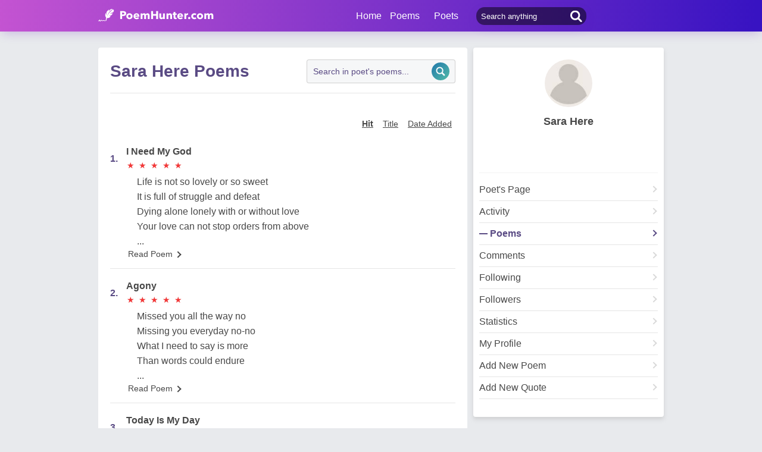

--- FILE ---
content_type: text/html; charset=utf-8
request_url: https://www.poemhunter.com/sara-here/poems/
body_size: 12086
content:
<!doctype html>
<html lang="en-us">
<head>
    <meta charset="utf-8" />
    <title>Sara Here Poems - Poems by Sara Here</title>
    <link rel="canonical" href="https://www.poemhunter.com/sara-here/" />
    <meta name="viewport" content="width=device-width, initial-scale=1, maximum-scale=5.0" />
    <meta name="description" content="Read all poems by Sara Here written. Most popular poems of Sara Here, famous Sara Here and all 11 poems in this page." />
        <meta name="image" content="https://www.poemhunter.com/assets/img/logo-footer.jpg" />
    <meta property="og:locale" content="en-us" />
    <meta property="og:site_name" content="Poem Hunter" />
    <meta property="og:title" content="Sara Here Poems - Poems by Sara Here" />
    <meta property="og:description" content="Read all poems by Sara Here written. Most popular poems of Sara Here, famous Sara Here and all 11 poems in this page." />
    <meta property="og:url" content="https://www.poemhunter.com/sara-here/poems/" />

        <meta property="og:image" content="https://www.poemhunter.com/assets/img/logo-footer.jpg" />
        <meta property="og:image:secure_url" content="https://www.poemhunter.com/assets/img/logo-footer.jpg" />
        <meta property="og:image:type" content="image/jpeg" />
        <meta property="og:image:alt" content="Sara Here Poems - Poems by Sara Here" />
        <meta property="og:type" content="profile" />
        <meta property="og:first_name" content="Sara" />
        <meta property="og:last_name" content="Here" />
        <meta property="og:username" content="Sara Here" />
            <meta property="og:gender" content="Female" />

    <meta property="fb:page_id" content="100932656641411" />
    <meta property="fb:app_id" content="543237812543549" />

    <meta name="twitter:site" content="@PoemHunterCom" />
    <meta name="twitter:creator" content="@PoemHunterCom" />
    <meta name="twitter:card" content="summary_large_image" />
    <meta name="twitter:url" content="https://www.poemhunter.com/sara-here/poems/" />
    <meta name="twitter:title" content="Sara Here Poems - Poems by Sara Here" />
    <meta name="twitter:description" content="Read all poems by Sara Here written. Most popular poems of Sara Here, famous Sara Here and all 11 poems in this page." />
        <meta name="twitter:image" content="https://www.poemhunter.com/assets/img/logo-footer.jpg" />
        <meta property="twitter:image:alt" content="Sara Here Poems - Poems by Sara Here" />

    <link type="text/plain" rel="author" href="https://www.poemhunter.com/humans.txt" />
    <link rel="manifest" href="https://www.poemhunter.com/manifest.json">
    <link href="https://www.poemhunter.com/" rel="home">

    <meta http-equiv="X-UA-Compatible" content="IE=edge,chrome=1" />
    <meta name="google-site-verification" content="-MUc-2vHu-twfj9Yvf4Q0IP8nMt-90rbuNJuFbR22ok" />
    <meta name="msvalidate.01" content="C043A8E7202FBDE0AC7B60B68F77938B" />

    


        <link rel="stylesheet" href="/assets/css/main.css">
        <link rel="stylesheet" href="/assets/css/phAdd.css">
        <link rel="stylesheet" href="/assets/css/phAdd2.css">
    
    <script type="text/javascript" src="/assets/js/jquery-3.6.0.min.js"></script>
    <script type="text/javascript">
        window.dataLayer = window.dataLayer || [];
        (function (w, d, s, l, i) {
            w[l] = w[l] || []; w[l].push({
                'gtm.start':
                    new Date().getTime(), event: 'gtm.js'
            }); var f = d.getElementsByTagName(s)[0],
                j = d.createElement(s), dl = l != 'dataLayer' ? '&l=' + l : ''; j.async = true; j.src =
                    'https://www.googletagmanager.com/gtm.js?id=' + i + dl; f.parentNode.insertBefore(j, f);
        })(window, document, 'script', 'dataLayer', 'GTM-T9W9H2N');
        var gtag_event = '';
        var gtag_event_category = '';
        var gtag_event_label = '';


        $(window).on("load", function () { $.ajax({ async: true, url: "//pagead2.googlesyndication.com/pagead/js/adsbygoogle.js", dataType: "script" }); });
        

        

        function getScript(e, n, a) {
            var o = document.createElement("script"); "" == n && (n = document.getElementsByTagName("script")[0]), o.async = 1, n.parentNode.insertBefore(o, n), o.onload = o.onreadystatechange = function (e, n) { (n || !o.readyState || /loaded|complete/.test(o.readyState)) && (o.onload = o.onreadystatechange = null, o = void 0, n || a && a()) }, o.src = e
        }

        var page_type = 'PoetDetail';
        var IsAdShow = 'True';
        var cihaz_mobilmi = false;
        if (/ip(hone|od|ad)|blackberry|android|windows (ce|phone)|symbian|avantgo|blazer|compal|elaine|fennec|hiptop|iemobile|iris|kindle|lge |maemo|midp|mmp|opera m(ob|in)i|palm( os)?|phone|p(ixi|re)\/|plucker|pocket|psp|symbian|treo/i.test(navigator.userAgent)) {
            cihaz_mobilmi = true;
        }
        
        function GetCookie(cname) {
            var name = cname + "=";
            var decodedCookie = decodeURIComponent(document.cookie);
            var ca = decodedCookie.split(';');
            for (var i = 0; i < ca.length; i++) {
                var c = ca[i];
                while (c.charAt(0) == ' ') {
                    c = c.substring(1);
                }
                if (c.indexOf(name) == 0) {
                    return c.substring(name.length, c.length);
                }
            }
            return "";
        }
    </script>

    <link href="/favicon.ico" rel="shortcut icon" />
    
  
    <script type="application/ld+json">

                {
                "@context":"http://schema.org",
                "@graph":[
                {
                "@type":"Person",
                "@id":"https://www.poemhunter.com/sara-here/",
                "description":" ",
                "image":{
                "@type":"ImageObject",
                "url":"/assets/img/icon-user.jpg"
                },
                "jobTitle":"poet, author",
                "name":"Sara Here",
                "url":"https://www.poemhunter.com/sara-here/"
                },
                    {
        "@id": "https://www.poemhunter.com",
        "@type": "Organization",
        "address": {
        "@type": "PostalAddress",
        "addressCountry": "USA",
        "addressRegion": "San Francisco",
        "postalCode": "CA 94104",
        "streetAddress": "548 Market St. PMB 90333"
        },
        "contactPoint": [{
        "@type": "ContactPoint",
        "contactType": "customer support",
        "telephone": "+1 (650) 488-8186"
        }],
        "description": "Poems from different poets all around the world. Thousands of poems, quotes and poets. Search for poems and poets using the Poetry Search Engine. Quotes from all famous poets.",
        "email": "noreply@poemhunter.com",
        "foundingDate": "1998",
        "foundingLocation": "San Francisco, USA",
        "logo": {
        "@type": "ImageObject",
        "height": "40",
        "url": "https://www.poemhunter.com/assets/img/logo-footer.jpg",
        "width": "294"
        },
        "name": "Poem Hunter",
        "sameAs": ["https://www.facebook.com/PoemHunterCom", "https://twitter.com/PoemHunter", "https://www.instagram.com/poemhunter"],
        "telephone": "+1 (650) 488-8186",
        "url": "https://www.poemhunter.com"
        },
        {
        "@id": "https://www.poemhunter.com",
        "@type": "Organization",
        "description": "Poems from different poets all around the world. Thousands of poems, quotes and poets. Search for poems and poets using the Poetry Search Engine. Quotes from all famous poets.",
        "name": "Poem Hunter",
        "url": "https://www.poemhunter.com"
        },
        {
        "@type": "BreadcrumbList",
        "description": "Breadcrumbs list",
        "itemListElement": [{
        "@type": "ListItem",
        "item": "https://www.poemhunter.com",
        "name": "MainPage",
        "position": 1
        }

            , {
            "@type": "ListItem",
            "item": "https://www.poemhunter.com/sara-here/",
            "name": "Sara Here",
            "position": 2
            }
        
            , {
            "@type": "ListItem",
            "item": "https://www.poemhunter.com/sara-here/poems/",
            "name": "Sara Here Poems",
            "position": 3
            }
                ],
        "name": "Breadcrumbs"
        },
        {
        "@type": "Place",
        "address": {
        "@type": "PostalAddress",
        "addressCountry": "USA",
        "addressRegion": "San Francisco",
        "postalCode": "CA 94104",
        "streetAddress": "548 Market St. PMB 90333"
        },

            "image":{
            "@type": "ImageObject",
            "height": "40",
            "url": "https://www.poemhunter.com/assets/img/logo-footer.jpg",
            "width": "294"
            },
                "description": "Poems from different poets all around the world. Thousands of poems, quotes and poets. Search for poems and poets using the Poetry Search Engine. Quotes from all famous poets.",
        "geo": {
        "@type": "GeoCoordinates",
        "latitude": "37.79010",
        "longitude": "-122.40090"
        },
        "logo": {
        "@type": "ImageObject",
        "height": "40",
        "url": "https://www.poemhunter.com/assets/img/logo-footer.jpg",
        "width": "294"
        },
        "name": "Poem Hunter",
        "sameAs": ["https://www.facebook.com/PoemHunterCom", "https://twitter.com/PoemHunter", "https://www.instagram.com/poemhunter"],
        "telephone": "+1 (650) 488-8186",
        "url": "https://www.poemhunter.com"
        },
        {
        "@type": "WebSite",
        "about":"Poems from different poets all around the world. Thousands of poems, quotes and poets. Search for poems and poets using the Poetry Search Engine. Quotes from all famous poets.",
        "copyrightHolder": {
        "@type": "Organization",
        "name": "Poem Hunter"
        },
        "inLanguage": "en-us",
        "isFamilyFriendly": true,
        "sameAs": ["https://www.facebook.com/PoemHunterCom", "https://twitter.com/PoemHunter", "https://www.instagram.com/poemhunter"],
        "url": "https://www.poemhunter.com"
        }]
        }
    </script>



</head>

<body>

    <div class="phGeneralScope">
        <script async src="https://securepubads.g.doubleclick.net/tag/js/gpt.js"></script>
<div class="phHeader">
    <div class="phContainer">
        <div class="phLogo">
            <div>
                <a href="/" title="PoemHunter.com: Poems - Poets - Poetry">
                    <img src="/assets/img/logo-white.png" width="194" height="22" alt="PoemHunter.com: Poems - Poets - Poetry" />
                </a>
            </div>
        </div>
        <div class="phNavigation">
            <div class="phLoginOp" id="phLoginDp" style="float:right; width: 130px;height: 53px;">
            </div>


            <div class="phHeaderSearch">
                <input type="search" id="phHeaderSearch" autocomplete="off" placeholder="Search anything" value="" />
                <span class="icon-search"></span>
            </div>
            <ul class="phDropDownMenu">
                <a href="/" title="PoemHunter.com: Poems - Poets - Poetry">Home</a>
                <li class="phddmMain poems">
                    <span>Poems</span>
                    <ul>
                        <li><a href="/poems/" title="Poems">Poems</a></li>
                        <li><a href="/poems/best-poems/" title="Best 500 Poems">Best Poems</a></li>
                        <li><a href="/poems/best-poems/member-poets/" title="Best Member Poems">Best Member Poems</a></li>
                        <li><a href="/poems/best-poems/classical-poets/" title="Best Classical Poems">Best Classical Poems</a></li>
                        <li><a href="/poems/new-poems/" title="New Poems">New Poems</a></li>
                        <li><a href="/poems/themes/" title="Poems About">Poems About</a></li>
                        <li><a href="/poems/best-poems/themes/" title="Best Poems By Themes">Best Poems by Themes</a></li>
                        <li><a href="/explore/poems/" title="Explore Poems">Explore Poems</a></li>
                        <li><a href="/poem-of-the-day/" title="Poem Of The Day">Poem Of The Day</a></li>
                    </ul>
                </li>
                <li class="phddmMain poets">
                    <span>Poets</span>
                    <ul>
                        <li><a href="/poets/" title="Poets">Poets</a></li>
                        <li><a href="/poets/best-poets/" title="Best 500 Poets">Best Poets</a></li>
                        <li><a href="/poets/best-poets/member-poets/" title="Top Member Poets">Best Member Poets</a></li>
                        <li><a href="/poets/best-poets/classic-poets/" title="Best Classical Poets">Best Classical Poets</a></li>
                        <li><a href="/poets/new-poets/" title="New Poets">New Poets</a></li>
                        <li><a href="/explore/poets/" title="Explore Poets">Explore Poets</a></li>
                    </ul>
                </li>
            </ul>
        </div>
    </div>
</div>



<script>
    $(document).ready(function () {
        $.ajax({
            type: "POST",
            url: "/Ajax/Login/",
            processData: false,
            contentType: false,
            async: true,
            success: function (data) {
                $('#phLoginDp').html(data);
            }
        });

        //$(".phsearch").keypress(function (e) {
        //    if (e.keyCode == 13) {

        //        window.location.href = "/search/?q=" + $("#phsearch").val();
        //    }
        //});
    });
    </script>




        

        
    

        <div id="mainPageBanner">
        </div>


        <div class="phBody">
            



<div class="phContainer">

    <input type="hidden" id="pageNumber_new" value="1" />
    <input type="hidden" id="totalCount_new" value="11" />



    <div class="phContentScope">

        <div id="phProfileInfoMobile">
            
<div class="phRow phBoxStyle phDesktopMember">

    <div class="phBoxContent">
        <div class="phProfileSummary">
            <a href="/sara-here/" title="Sara Here"><img class="phpsImage lazyload" src="https://www.poemhunter.com/assets/img/icon-user.jpg" alt="Sara Here" /></a>
            <h2 class="phpsTitle"><a href="/sara-here/" title="Sara Here">Sara Here</a></h2>
            <div class="phpsFollowMessage phAjaxMessage phDynamicMemberInfo">
            </div>
                <div class="phpsLine"></div>
                <div class="phpsPageLink">
                    <a href="/sara-here/" title="Sara Here" class="phpsplUrl ">Poet's Page</a>

                        <a href="/sara-here/activity/" title="Sara Here Activities" class="phpsplUrl ">Activity</a>
                        <a href="/sara-here/poems/" title="Sara Here Poems" class="phpsplUrl active">Poems</a>
                        <a href="/sara-here/comments/" title="Sara Here Comments" class="phpsplUrl ">Comments</a>
                        <a href="/sara-here/following/" title="Sara Here Followings" class="phpsplUrl ">Following</a>
                    <a href="/sara-here/followers/" title="Sara Here Followers" class="phpsplUrl ">Followers</a>
                    <a href="/sara-here/stats/" title="Sara Here Stats" class="phpsplUrl ">Statistics</a>

                    <a href="/member/overview/" title="My Profile" class="phpsplUrl">My Profile</a>
                    <a href="/member/add-new-poem/" title="Add New Poem" class="phpsplUrl">Add New Poem</a>
                    <a href="/member/add-new-quote/" title="Add New Quote" class="phpsplUrl">Add New Quote</a>

                        <div id="blockSection">
                        </div>

                </div>
        </div>
    </div>
</div>

<div class="phRow phBoxStyle phMobileMember">
    <div class="phmmTop">
        <a href="/sara-here/" title="Sara Here">
            <img class="phmmImage" src="https://www.poemhunter.com/assets/img/icon-user.jpg" alt="Sara Here" />
        </a>
        <div class="phmmContent">
            <div class="phmmTitle">
                <a href="/sara-here/" title="Sara Here">Sara Here</a>
            </div>
            <span class="phmmSub"></span>
        </div>
        <div class="phmmRightButton phAjaxMessage">

        </div>
    </div>
    <div class="phmmBottom">
        <a href="/sara-here/" title="Sara Here"><span class="phmmButton">Poet's Page</span></a>
        <a href="/sara-here/poems/" title="Sara Here Poems"><span class="phmmButton">Poems</span></a>
        <span class="phmmButton phmmClickNav">More</span>

        <div class="phnmOpenBox">
            <span class="phmmclose"><img alt="Close" src="/assets/img/menuyu_kapat.png" width="auto" height="15" /></span>
            <a href="/sara-here/activity/" title="Sara Here Activities"><span class="phmmlink">Activity</span></a>
            <a href="/sara-here/quotations/" title="Sara Here Quotations"><span class="phmmlink">Quotes</span></a>

                <a href="/sara-here/comments/" title="Sara Here Comments"><span class="phmmlink">Comments</span></a>
            <a href="/sara-here/following/" title="Sara Here Followings" class="phmmlink">Following</a>
            <a href="/sara-here/followers/" title="Sara Here Followers" class="phmmlink">Followers</a>
            <a href="/sara-here/stats/" title="Sara Here Stats" class="phmmlink">Statistics</a>

            <a href="/member/overview/" title="My Profile" class="phmmlink">My Profile</a>
            <a href="/member/add-new-poem/" title="Add New Poem" class="phmmlink">Add New Poem</a>
            <a href="/member/add-new-quote/" title="Add New Quote" class="phmmlink">Add New Quote</a>

        </div>
    </div>


</div>



        </div>

        <!-- PROFILE POEMS LIST -->
        <div class="phRow phBoxStyle page-template">
            <div class="phContent">
                <div class="phBoxInSearchBox">
                    <div class="phPageTitle">
                        <h1> Sara Here Poems</h1>
                    </div>
                    <div class="phBookmarksSearch">
                        <input class="inp" type="search" id="search" name="search" placeholder="Search in poet's poems..." />
                        <input class="btn" type="submit" id="submit" name="submit" value="" title="Search" />
                    </div>
                </div>

                <div class="phListFilterNew">
                    <span class="phlfnType active" dataType="1">Hit</span>
                    <span class="phlfnType" dataType="2">Title</span>
                    <span class="phlfnType" dataType="3">Date Added</span>
                </div>

                <div class="phLists phlProfilePoemsList phTextInStars phScrollPosition">
                    <div id="profilePoems">
                        

    <div class="phList">
        <div class="phlRow">
            <span class="phlNumber">1.</span>
            <div class="phlText">
                <a href="/poem/i-need-my-god/"><span>I Need My God </span></a>
                <div class="phlStars" rate="5">
                    <div class="starScope">
                        <span class="star">&#9733;</span>
                        <span class="starFill">&#9733;</span>
                    </div>
                    <div class="starScope">
                        <span class="star">&#9733;</span>
                        <span class="starFill">&#9733;</span>
                    </div>
                    <div class="starScope">
                        <span class="star">&#9733;</span>
                        <span class="starFill">&#9733;</span>
                    </div>
                    <div class="starScope">
                        <span class="star">&#9733;</span>
                        <span class="starFill">&#9733;</span>
                    </div>
                    <div class="starScope">
                        <span class="star">&#9733;</span>
                        <span class="starFill">&#9733;</span>
                    </div>
                </div>
            </div>
        </div>
        <p class="phContent phcText phProfilePoemsContent">
            Life is not so lovely or so sweet<br/>It is full of struggle and defeat<br/>Dying alone lonely with or without love<br/>Your love can not stop orders from above<br/>...
        </p>
        <div class="phBoxBottom phbti pBottomZero">
            <div class="phBoxContinue txtc "><a href="/poem/i-need-my-god/" title="I Need My God">Read Poem <span class="brdc"></span></a></div>
        </div>
    </div>
    <div class="phList">
        <div class="phlRow">
            <span class="phlNumber">2.</span>
            <div class="phlText">
                <a href="/poem/agony-7/"><span>Agony </span></a>
                <div class="phlStars" rate="5">
                    <div class="starScope">
                        <span class="star">&#9733;</span>
                        <span class="starFill">&#9733;</span>
                    </div>
                    <div class="starScope">
                        <span class="star">&#9733;</span>
                        <span class="starFill">&#9733;</span>
                    </div>
                    <div class="starScope">
                        <span class="star">&#9733;</span>
                        <span class="starFill">&#9733;</span>
                    </div>
                    <div class="starScope">
                        <span class="star">&#9733;</span>
                        <span class="starFill">&#9733;</span>
                    </div>
                    <div class="starScope">
                        <span class="star">&#9733;</span>
                        <span class="starFill">&#9733;</span>
                    </div>
                </div>
            </div>
        </div>
        <p class="phContent phcText phProfilePoemsContent">
            Missed you all the way no<br/>Missing you everyday no-no<br/>What I need to say is more<br/>Than words could endure<br/>...
        </p>
        <div class="phBoxBottom phbti pBottomZero">
            <div class="phBoxContinue txtc "><a href="/poem/agony-7/" title="Agony">Read Poem <span class="brdc"></span></a></div>
        </div>
    </div>
    <div class="phList">
        <div class="phlRow">
            <span class="phlNumber">3.</span>
            <div class="phlText">
                <a href="/poem/today-is-my-day/"><span>Today Is My Day </span></a>
                <div class="phlStars" rate="5">
                    <div class="starScope">
                        <span class="star">&#9733;</span>
                        <span class="starFill">&#9733;</span>
                    </div>
                    <div class="starScope">
                        <span class="star">&#9733;</span>
                        <span class="starFill">&#9733;</span>
                    </div>
                    <div class="starScope">
                        <span class="star">&#9733;</span>
                        <span class="starFill">&#9733;</span>
                    </div>
                    <div class="starScope">
                        <span class="star">&#9733;</span>
                        <span class="starFill">&#9733;</span>
                    </div>
                    <div class="starScope">
                        <span class="star">&#9733;</span>
                        <span class="starFill">&#9733;</span>
                    </div>
                </div>
            </div>
        </div>
        <p class="phContent phcText phProfilePoemsContent">
            Today was the day everything went on its way<br/>progress in love, work and Religion what a day<br/>Is that out of your love God or a hole in my whole<br/>life is unfaithful, ungrateful so I learned after all<br/>...
        </p>
        <div class="phBoxBottom phbti pBottomZero">
            <div class="phBoxContinue txtc "><a href="/poem/today-is-my-day/" title="Today Is My Day">Read Poem <span class="brdc"></span></a></div>
        </div>
    </div>
    <div class="phList">
        <div class="phlRow">
            <span class="phlNumber">4.</span>
            <div class="phlText">
                <a href="/poem/just-a-feeling-2/"><span>Just A Feeling </span></a>
                <div class="phlStars" rate="4.5">
                    <div class="starScope">
                        <span class="star">&#9733;</span>
                        <span class="starFill">&#9733;</span>
                    </div>
                    <div class="starScope">
                        <span class="star">&#9733;</span>
                        <span class="starFill">&#9733;</span>
                    </div>
                    <div class="starScope">
                        <span class="star">&#9733;</span>
                        <span class="starFill">&#9733;</span>
                    </div>
                    <div class="starScope">
                        <span class="star">&#9733;</span>
                        <span class="starFill">&#9733;</span>
                    </div>
                    <div class="starScope">
                        <span class="star">&#9733;</span>
                        <span class="starFill">&#9733;</span>
                    </div>
                </div>
            </div>
        </div>
        <p class="phContent phcText phProfilePoemsContent">
            I can’t explain what I feel<br/>Surrounding me many firewalls reveal<br/>How I am besieged in a world of fear<br/>If I loved my soul must despair<br/>...
        </p>
        <div class="phBoxBottom phbti pBottomZero">
            <div class="phBoxContinue txtc "><a href="/poem/just-a-feeling-2/" title="Just A Feeling">Read Poem <span class="brdc"></span></a></div>
        </div>
    </div>
    <div class="phList">
        <div class="phlRow">
            <span class="phlNumber">5.</span>
            <div class="phlText">
                <a href="/poem/my-tomb/"><span>My Tomb </span></a>
                <div class="phlStars" rate="5">
                    <div class="starScope">
                        <span class="star">&#9733;</span>
                        <span class="starFill">&#9733;</span>
                    </div>
                    <div class="starScope">
                        <span class="star">&#9733;</span>
                        <span class="starFill">&#9733;</span>
                    </div>
                    <div class="starScope">
                        <span class="star">&#9733;</span>
                        <span class="starFill">&#9733;</span>
                    </div>
                    <div class="starScope">
                        <span class="star">&#9733;</span>
                        <span class="starFill">&#9733;</span>
                    </div>
                    <div class="starScope">
                        <span class="star">&#9733;</span>
                        <span class="starFill">&#9733;</span>
                    </div>
                </div>
            </div>
        </div>
        <p class="phContent phcText phProfilePoemsContent">
            In my grieve surrounded by a grave<br/>Lived many days never thought it is that grave<br/>Melancholy I am now more than lonely<br/>Besides I hear strife a male with a knife<br/>...
        </p>
        <div class="phBoxBottom phbti pBottomZero">
            <div class="phBoxContinue txtc "><a href="/poem/my-tomb/" title="My Tomb">Read Poem <span class="brdc"></span></a></div>
        </div>
    </div>
    <div class="phList">
        <div class="phlRow">
            <span class="phlNumber">6.</span>
            <div class="phlText">
                <a href="/poem/girls-who-die/"><span>Girls Who Die </span></a>
                <div class="phlStars" rate="0">
                    <div class="starScope">
                        <span class="star">&#9733;</span>
                        <span class="starFill">&#9733;</span>
                    </div>
                    <div class="starScope">
                        <span class="star">&#9733;</span>
                        <span class="starFill">&#9733;</span>
                    </div>
                    <div class="starScope">
                        <span class="star">&#9733;</span>
                        <span class="starFill">&#9733;</span>
                    </div>
                    <div class="starScope">
                        <span class="star">&#9733;</span>
                        <span class="starFill">&#9733;</span>
                    </div>
                    <div class="starScope">
                        <span class="star">&#9733;</span>
                        <span class="starFill">&#9733;</span>
                    </div>
                </div>
            </div>
        </div>
        <p class="phContent phcText phProfilePoemsContent">
            Once upon a time there was a fly<br/>A girl who in disguise always lay<br/> None did know who she was<br/>Her shape and identity she never dispose<br/>...
        </p>
        <div class="phBoxBottom phbti pBottomZero">
            <div class="phBoxContinue txtc "><a href="/poem/girls-who-die/" title="Girls Who Die">Read Poem <span class="brdc"></span></a></div>
        </div>
    </div>
    <div class="phList">
        <div class="phlRow">
            <span class="phlNumber">7.</span>
            <div class="phlText">
                <a href="/poem/keep-your-balance-in-peace/"><span>Keep Your Balance In Peace </span></a>
                <div class="phlStars" rate="0">
                    <div class="starScope">
                        <span class="star">&#9733;</span>
                        <span class="starFill">&#9733;</span>
                    </div>
                    <div class="starScope">
                        <span class="star">&#9733;</span>
                        <span class="starFill">&#9733;</span>
                    </div>
                    <div class="starScope">
                        <span class="star">&#9733;</span>
                        <span class="starFill">&#9733;</span>
                    </div>
                    <div class="starScope">
                        <span class="star">&#9733;</span>
                        <span class="starFill">&#9733;</span>
                    </div>
                    <div class="starScope">
                        <span class="star">&#9733;</span>
                        <span class="starFill">&#9733;</span>
                    </div>
                </div>
            </div>
        </div>
        <p class="phContent phcText phProfilePoemsContent">
            Girls who amidst their day say<br/>That men are their only way<br/>No dears slaves are there no more<br/>And none, none could make you afore<br/>...
        </p>
        <div class="phBoxBottom phbti pBottomZero">
            <div class="phBoxContinue txtc "><a href="/poem/keep-your-balance-in-peace/" title="Keep Your Balance In Peace">Read Poem <span class="brdc"></span></a></div>
        </div>
    </div>
    <div class="phList">
        <div class="phlRow">
            <span class="phlNumber">8.</span>
            <div class="phlText">
                <a href="/poem/sara-and-shallot/"><span>Sara And Shallot </span></a>
                <div class="phlStars" rate="0">
                    <div class="starScope">
                        <span class="star">&#9733;</span>
                        <span class="starFill">&#9733;</span>
                    </div>
                    <div class="starScope">
                        <span class="star">&#9733;</span>
                        <span class="starFill">&#9733;</span>
                    </div>
                    <div class="starScope">
                        <span class="star">&#9733;</span>
                        <span class="starFill">&#9733;</span>
                    </div>
                    <div class="starScope">
                        <span class="star">&#9733;</span>
                        <span class="starFill">&#9733;</span>
                    </div>
                    <div class="starScope">
                        <span class="star">&#9733;</span>
                        <span class="starFill">&#9733;</span>
                    </div>
                </div>
            </div>
        </div>
        <p class="phContent phcText phProfilePoemsContent">
            Am I like you shallot? <br/>Living in your same lot<br/>Trivial feelings and doubt<br/>Are mingled and set apart<br/>...
        </p>
        <div class="phBoxBottom phbti pBottomZero">
            <div class="phBoxContinue txtc "><a href="/poem/sara-and-shallot/" title="Sara And Shallot">Read Poem <span class="brdc"></span></a></div>
        </div>
    </div>
    <div class="phList">
        <div class="phlRow">
            <span class="phlNumber">9.</span>
            <div class="phlText">
                <a href="/poem/tears-that-are-so-dear/"><span>Tears That Are So Dear </span></a>
                <div class="phlStars" rate="0">
                    <div class="starScope">
                        <span class="star">&#9733;</span>
                        <span class="starFill">&#9733;</span>
                    </div>
                    <div class="starScope">
                        <span class="star">&#9733;</span>
                        <span class="starFill">&#9733;</span>
                    </div>
                    <div class="starScope">
                        <span class="star">&#9733;</span>
                        <span class="starFill">&#9733;</span>
                    </div>
                    <div class="starScope">
                        <span class="star">&#9733;</span>
                        <span class="starFill">&#9733;</span>
                    </div>
                    <div class="starScope">
                        <span class="star">&#9733;</span>
                        <span class="starFill">&#9733;</span>
                    </div>
                </div>
            </div>
        </div>
        <p class="phContent phcText phProfilePoemsContent">
            I can not shed a single tear<br/>Though there is fire everywhere<br/>I love him, yes, I can not deny<br/>But unfortunately his love must die<br/>...
        </p>
        <div class="phBoxBottom phbti pBottomZero">
            <div class="phBoxContinue txtc "><a href="/poem/tears-that-are-so-dear/" title="Tears That Are So Dear">Read Poem <span class="brdc"></span></a></div>
        </div>
    </div>
    <div class="phList">
        <div class="phlRow">
            <span class="phlNumber">10.</span>
            <div class="phlText">
                <a href="/poem/dedicated-for-him/"><span>Dedicated For Him </span></a>
                <div class="phlStars" rate="5">
                    <div class="starScope">
                        <span class="star">&#9733;</span>
                        <span class="starFill">&#9733;</span>
                    </div>
                    <div class="starScope">
                        <span class="star">&#9733;</span>
                        <span class="starFill">&#9733;</span>
                    </div>
                    <div class="starScope">
                        <span class="star">&#9733;</span>
                        <span class="starFill">&#9733;</span>
                    </div>
                    <div class="starScope">
                        <span class="star">&#9733;</span>
                        <span class="starFill">&#9733;</span>
                    </div>
                    <div class="starScope">
                        <span class="star">&#9733;</span>
                        <span class="starFill">&#9733;</span>
                    </div>
                </div>
            </div>
        </div>
        <p class="phContent phcText phProfilePoemsContent">
            Sometimes I feel like I need a place<br/>In which I could reveal the troubles I face<br/>Being alone lonely and alienated<br/>In a way that can make anyone frustrated.<br/>...
        </p>
        <div class="phBoxBottom phbti pBottomZero">
            <div class="phBoxContinue txtc "><a href="/poem/dedicated-for-him/" title="Dedicated For Him">Read Poem <span class="brdc"></span></a></div>
        </div>
    </div>

                    </div>
                </div>

                <div class="phLoadingBar" style="display:none">
                    <div class="lds-ellipsis"><div></div><div></div><div></div><div></div></div>
                </div>

                



    <div class="phPagination">

        <div class="center">


            <div style="display:inline-block;margin-bottom:7px">

                <div class="select-box selectPagination">
                    <select id="selectPage" class="select">
                            <option value="1" >1</option>
                            <option value="2" >2</option>
                    </select>

                </div>

            </div>

            <div style="display:inline-block;margin:-5px;margin-left:11px;color:white;">
                <label>/</label>
            </div>

            <div style="display:inline-block;margin:-8px;margin-left:15px;">
                <a href="javascript:void(0);" data-id="2" onclick="toUrl('/page-2/');" > 2</a>
            </div>

                <div style="display:inline-block;margin:-8px;margin-left:15px;">
                        <a href='javascript:void(0);' title="Next" id="next" style="width:60px" onclick="toUrl('/page-2/')">NEXT <i class="arrow right"></i> </a>
                </div>
        </div>


    </div>


<script>

    $('#selectPage').on('change', function (e) {
        toUrl("/page-" + this.value + "/");
    });

    function resize() {
       
        if ($(window).width() <= 490) {

            $('#previous').html('<i class="arrow left"></i>');
            $('#next').html('<i class="arrow right"></i>');


        }
        else {
            $('#previous').html('<i class="arrow left"></i> PREV');
            $('#next').html('NEXT <i class="arrow right"></i>');

        }
    }
    $(window).on("resize", resize);
    resize();
</script>

            </div>

        </div>


        <div class="MobilePopularPoems">

        </div>
        



    </div>

    <div class="phSideBar phLeft">
        <div id="phProfileInfoDesktop">
            
<div class="phRow phBoxStyle phDesktopMember">

    <div class="phBoxContent">
        <div class="phProfileSummary">
            <a href="/sara-here/" title="Sara Here"><img class="phpsImage lazyload" src="https://www.poemhunter.com/assets/img/icon-user.jpg" alt="Sara Here" /></a>
            <h2 class="phpsTitle"><a href="/sara-here/" title="Sara Here">Sara Here</a></h2>
            <div class="phpsFollowMessage phAjaxMessage phDynamicMemberInfo">
            </div>
                <div class="phpsLine"></div>
                <div class="phpsPageLink">
                    <a href="/sara-here/" title="Sara Here" class="phpsplUrl ">Poet's Page</a>

                        <a href="/sara-here/activity/" title="Sara Here Activities" class="phpsplUrl ">Activity</a>
                        <a href="/sara-here/poems/" title="Sara Here Poems" class="phpsplUrl active">Poems</a>
                        <a href="/sara-here/comments/" title="Sara Here Comments" class="phpsplUrl ">Comments</a>
                        <a href="/sara-here/following/" title="Sara Here Followings" class="phpsplUrl ">Following</a>
                    <a href="/sara-here/followers/" title="Sara Here Followers" class="phpsplUrl ">Followers</a>
                    <a href="/sara-here/stats/" title="Sara Here Stats" class="phpsplUrl ">Statistics</a>

                    <a href="/member/overview/" title="My Profile" class="phpsplUrl">My Profile</a>
                    <a href="/member/add-new-poem/" title="Add New Poem" class="phpsplUrl">Add New Poem</a>
                    <a href="/member/add-new-quote/" title="Add New Quote" class="phpsplUrl">Add New Quote</a>

                        <div id="blockSection">
                        </div>

                </div>
        </div>
    </div>
</div>

<div class="phRow phBoxStyle phMobileMember">
    <div class="phmmTop">
        <a href="/sara-here/" title="Sara Here">
            <img class="phmmImage" src="https://www.poemhunter.com/assets/img/icon-user.jpg" alt="Sara Here" />
        </a>
        <div class="phmmContent">
            <div class="phmmTitle">
                <a href="/sara-here/" title="Sara Here">Sara Here</a>
            </div>
            <span class="phmmSub"></span>
        </div>
        <div class="phmmRightButton phAjaxMessage">

        </div>
    </div>
    <div class="phmmBottom">
        <a href="/sara-here/" title="Sara Here"><span class="phmmButton">Poet's Page</span></a>
        <a href="/sara-here/poems/" title="Sara Here Poems"><span class="phmmButton">Poems</span></a>
        <span class="phmmButton phmmClickNav">More</span>

        <div class="phnmOpenBox">
            <span class="phmmclose"><img alt="Close" src="/assets/img/menuyu_kapat.png" width="auto" height="15" /></span>
            <a href="/sara-here/activity/" title="Sara Here Activities"><span class="phmmlink">Activity</span></a>
            <a href="/sara-here/quotations/" title="Sara Here Quotations"><span class="phmmlink">Quotes</span></a>

                <a href="/sara-here/comments/" title="Sara Here Comments"><span class="phmmlink">Comments</span></a>
            <a href="/sara-here/following/" title="Sara Here Followings" class="phmmlink">Following</a>
            <a href="/sara-here/followers/" title="Sara Here Followers" class="phmmlink">Followers</a>
            <a href="/sara-here/stats/" title="Sara Here Stats" class="phmmlink">Statistics</a>

            <a href="/member/overview/" title="My Profile" class="phmmlink">My Profile</a>
            <a href="/member/add-new-poem/" title="Add New Poem" class="phmmlink">Add New Poem</a>
            <a href="/member/add-new-quote/" title="Add New Quote" class="phmmlink">Add New Quote</a>

        </div>
    </div>


</div>


<script>

    $(window).on("load", function () {
        GetPoetFollowing();
        GetPoetBlock();
    });

    function GetPoetFollowing()
    {
        url = "/Ajax/_PoetFollowingControl";
          $.ajax({
            type: "get",
            url: url,
            data: { PoetMemberId: 5068074, poetId:  171081,  who_send_message:'All', path:'/sara-here/poems/'},
              success: function (msg) {
                $(".phAjaxMessage").html("");
                $(".phAjaxMessage").html(msg);
            },
              error: function (msg) {
            }
        })
    }

    function GetPoetBlock()
    {
        url = "/Ajax/_PoetBlockControl";
          $.ajax({
            type: "get",
            url: url,
            data: { PoetMemberId: 5068074, poetId:  171081, path:'/sara-here/poems/'},
              success: function (msg) {
                  $("#blockSection").html("");
                  $("#blockSection").html(msg);
            },
              error: function (msg) {
            }
        })
    }
</script>

        </div>






        <div class="DestopPopularPoems">

        </div>

    </div>

</div>





        </div>
        <div class="phFooter">
            <div class="phFtTop">
                <div class="phContainer">
                    <div class="phftLogo phshLogo">
                        <a href="/" title="PoemHunter.com: Poems - Poets - Poetry"><img class="lazyload" src="[data-uri]" data-original="/assets/img/logo-footer.jpg" height="25" width="183" alt="PoemHunter.com: Poems - Poets - Poetry" /></a>
                    </div>
                    <div class="phftLogo phFtMenu phshLogo">
                        <div class="phFtMenuItem">
                            <a href="/poems/" title="Poems" style="color: #484848">POEMS</a>
                        </div>
                        <div class="phFtMenuItem">
                            <a href="/poets/" title="Poets" style="color: #484848">POETS</a>
                        </div>
                    </div>
                    <div class="phftSearch">
                        <input type="search" id="phFooterSearch" autocomplete="off" placeholder="Search anything" value="" />
                        <span class="icon-search"></span>
                    </div>
                </div>
            </div>
            <div class="phFtBottom">
                <div class="phContainer">
                    <div class="phRow">
                        <div class="phftLink newphftLink">
                            <a href="/" title="PoemHunter.com: Poems - Poets - Poetry"><div class="footerTitle">Poemhunter.com</div></a>
                            <a href="/poems/best-poems/" class="phftl" title="Best Poems">Best Poems</a>
                            <a href="/poems/best-poems/member-poets/" class="phftl" title="Best Member Poems">Best Member Poems</a>
                            <a href="/poems/best-poems/classical-poets/" class="phftl" title="Best Classical Poems">Best Classical Poems</a>
                            <a href="/poems/new-poems/" class="phftl" title="New Poems">New Poems</a>
                            <a href="/poets/new-poets/" class="phftl" title="New Poets">New Poets</a>
                            <a href="/poets/best-poets/member-poets/" class="phftl" title="Best Member Poets">Best Member Poets</a>
                            <a href="/poets/best-poets/classic-poets/" class="phftl" title="Best Classical Poets">Best Classical Poets</a>
                            <a href="/explore/poems/" class="phftl" title="Explore Poems">Explore Poems</a>
                            <a href="/explore/poets/" class="phftl" title="Explore Poets">Explore Poets</a>
                            <a href="/poem-of-the-day/" class="phftl" title="Poem Of The Day">Poem Of The Day</a>
                        </div>

                        <div class="phftLink newphftLink">
                            <a href="/poems/themes/" title="Poems About"><div class="footerTitle">Poems About</div></a>
                            <a href="/poems/love/" class="phftl" title="Love Poems">Love Poems</a>
                            <a href="/poems/baby/" class="phftl" title="Baby Poems">Baby Poems</a>
                            <a href="/poems/death/" class="phftl" title="Death Poems">Death Poems</a>
                            <a href="/poems/sad/" class="phftl" title="Sad Poems">Sad Poems</a>
                            <a href="/poems/birthday/" class="phftl" title="Birthday Poems">Birthday Poems</a>
                            <a href="/poems/wedding/" class="phftl" title="Wedding Poems">Wedding Poems</a>
                            <a href="/poems/nature/" class="phftl" title="Nature Poems">Nature Poems</a>
                            <a href="/poems/sorry/" class="phftl" title="Sorry Poems">Sorry Poems</a>
                            <a href="/poems/hero/" class="phftl" title="Hero Poems">Hero Poems</a>
                            <a href="/ebooks/" class="phftl" title="Poetry E-Books">Poetry E-Books</a>
                        </div>
                        <div class="phftLink newphftLink">
                            <a href="/poets/best-poets/" title="Best Poets"><div class="footerTitle">Best Poets</div></a>
                            <a href="/robert-frost/" class="phftl" title="Robert Frost">Robert Frost</a>
                            <a href="/maya-angelou/" class="phftl" title="Maya Angelou">Maya Angelou</a>
                            <a href="/william-shakespeare/" class="phftl" title="William Shakespeare">William Shakespeare</a>
                            <a href="/pablo-neruda/" class="phftl" title="Pablo Neruda">Pablo Neruda</a>
                            <a href="/langston-hughes/" class="phftl" title="Langston Hughes">Langston Hughes</a>
                            <a href="/emily-dickinson/" class="phftl" title="Emiliy Dickinson">Emiliy Dickinson</a>
                            <a href="/shel-silverstein-2/" class="phftl" title="Shel Silverstein">Shel Silverstein</a>
                            <a href="/william-blake/" class="phftl" title="William Blake">William Blake</a>
                            <a href="/rabindranath-tagore/" class="phftl" title="Rabindranath Tagore">Rabindranath Tagore</a>
                            <a href="/william-wordsworth/" class="phftl" title="William Wordsworth">William Wordsworth</a>
                        </div>
                        <div class="phftLink newphftLink">
                            <a href="/poems/best-poems/" title="Best Poems"><div class="footerTitle">Best Poems</div></a>
                            <a href="/poem/phenomenal-woman/" class="phftl" title="Phenomenal Woman By Maya Angelou">Phenomenal Woman</a>
                            <a href="/poem/still-i-rise/" class="phftl" title="Still I Rise By Maya Angelou">Still I Rise</a>
                            <a href="/poem/the-road-not-taken/" class="phftl" title="The Road Not Taken By Robert Frost">The Road Not Taken</a>
                            <a href="/poem/if-you-forget-me/" class="phftl" title="If You Forget Me By Pablo Neruda">If You Forget Me</a>
                            <a href="/poem/dreams-2/" class="phftl" title="Dreams By Langston Hughes">Dreams</a>
                            <a href="/poem/annabel-lee/" class="phftl" title="Annabel Lee By Edgar Allan Poe">Annabel Lee</a>
                            <a href="/poem/caged-bird-21/" class="phftl" title="Caged Bird By  By Maya Angelou">Caged Bird</a>
                            <a href="/poem/if/" class="phftl" title="If By Rudyard Kipling">If</a>
                            <a href="/poem/fire-and-ice/" class="phftl" title="Fire And Ice By Robert Frost">Fire And Ice</a>
                            <a href="/poem/on-the-death-of-the-beloved" class="phftl" title="On The Death Of The Beloved By John O'Donohue">On The Death Of The Beloved</a>
                        </div>
                    </div>
                    <div class="phRow">
                        <div class="phftSocial phftSocialNew">
                            <a href="https://apps.apple.com/us/app/poemhunter/id918149865" target="_blank" title="Poemhunter App">
                                <img class="lazyload" src='[data-uri]' data-original="/assets/img/poemhunter_Store.png" width="100" height="33" alt="Poem Hunter App Store" />
                            </a>
                        </div>
                        <div class="phftSocial" style="position:relative;margin-left:10px;margin-top:5px;right:0">
                            <a href="https://www.facebook.com/PoemHunterCom" title="PoemHunter Facebook" target="_blank" class="phftsc"><img class="lazyload" src="[data-uri]" data-original="/assets/img/icon-footer-fb.svg" width="22" height="22" alt="PoemHunter Facebook" /></a>
                            <a href="https://twitter.com/PoemHunter" title="PoemHunter Twitter" target="_blank" class="phftsc"><img class="lazyload" src="[data-uri]" data-original="/assets/img/icon-footer-tw.svg" width="22" height="22" alt="PoemHunter Twitter" /></a>
                            <a href="https://www.instagram.com/poemhunter/" title="PoemHunter Instagram" target="_blank" class="phftsc"><img class="lazyload" src="[data-uri]" data-original="/assets/img/icon-footer-ins.svg" width="22" height="22" alt="PoemHunter Instagram" /></a>

                        </div>
                    </div>
                </div>
                <div class="phRow">
                    <div class="phContainer phBttmContent" style="margin-top:10px;">
                        <div class="phftsc">
                            <div class="phftSocial phBttmlink phftSocialResponsible">
                                <a href="/about-us/" title="About Us" class="phftl">About Us</a>
                                <a href="/copyright-notice/" title="Copyright notice" class="phftl">Copyright notice</a>
                                <a href="/cookie-policy/" title="Copyright Policy" class="phftl">Cookie Policy</a>
                                <a href="/privacy-statement/" title="Copyright notice" class="phftl">Privacy Statement</a>
                                <a href="/contact-us/" title="Contact Us" class="phftl">Contact Us</a>
                                <a href="/help/" title="Help" class="phftl">Help</a>
                                <a href="https://www.yenimedya.com.tr/tickets/?site=poemhunter&referrer=https://www.poemhunter.com/sara-here/poems/" title="Report Error" class="phftl" rel="external nofollow">Report Error</a>
                                <a href="/is-poemhunter-a-legit-site/" title="Is Poem Hunter a legit site?" class="phftl">Is Poem Hunter a legit site?</a>
                                <a href="/is-poemhunter-safe/" title="Is Poem Hunter Safe?" class="phftl">Is Poem Hunter safe?</a>
                                <a href="/comunity-rules/" title="Comunity Rules" class="phftl">Comunity Rules</a>
                                <a href="/privacy-policy/" title="Privacy Policy" class="phftl">Privacy Policy</a>
                                <a href="/legal-terms-of-use/" title="Legal Terms Of Use">Legal Terms Of Use</a>
                            </div>
                        </div>

                        <div class="phftsc phKeltis">
                            <div class="phBttmKeltisLogo">
                                <img class="lazyload keltisImage" src='[data-uri]' data-original="/assets/img/keltis-logo.png" width="70" height="14" alt="Keltis" />
                            </div>
                            <div class="phBttmKeltis phBttmKeltisResponsible">
                                <p>Delivering Poems Around The World</p>
                                <p class="phBttmKeltisInfo">Poems are the property of their respective owners. All information has been reproduced here for educational and informational purposes to benefit site visitors, and is provided at no charge...</p>
                            </div>
                        </div>

                        <div class="phftsc">
                            <p class="phBttmKeltisInfoDate">1/15/2026 8:43:20 AM # 1.0.0</p>
                        </div>
                    </div>
                </div>
            </div>
        </div>



        <div class="modalPopup">
            <div class="modalPopupBg"></div>
            <div class="modalPopupBgYesNo"></div>
            <div class="modalPopupContent">
                <div class="modalPopupClose"><img src='[data-uri]' data-original="/assets/img/icon-popup-close.png" class="lazyload" width="25" height="25" alt="Close" /></div>
                <div class="mpStatus">
                    <img src='[data-uri]' data-original="/assets/img/icon-error.png" alt="Error" class="error lazyload" width="40" height="40" />
                    <img src='[data-uri]' data-original="/assets/img/icon-success.png" alt="Success" class="success lazyload" width="40" height="40" />
                </div>
                <div class="mpText">
                </div>
                <div class="mpButton">
                    <input type="submit" id="yes" name="yes" class="modalYes" value="OK" />
                    <input type="submit" id="no" name="no" class="modalNo bgfalse" value="Cancel" />
                </div>
            </div>
        </div>
        <input type="hidden" id="SelectAccountName" />
        <div id="selectAccount">
        </div>
    </div>





    

        <script type="text/javascript" src="/assets/js/autosize.min.js"></script>
        <script type="text/javascript" src="/assets/js/script.js"></script>
        <script type="text/javascript" src="/assets/js/main.js"></script>


    <!-- Google Tag Manager (noscript) -->
    <noscript>
        <iframe src="https://www.googletagmanager.com/ns.html?id=GTM-T9W9H2N" height="0" width="0" style="display:none;visibility:hidden"></iframe>
    </noscript>
    <!-- End Google Tag Manager (noscript) -->

    <script type="text/javascript">

        var serviceStatus = {
            Success: 0,
            Error: 1
        };

        $(document).ready(function () {
            $.ajax({
                type: "POST",
                url: "/Ajax/SelectAccountControl/",
                processData: false,
                contentType: false,
                async: true,
                success: function (data) {

                    if (data != null && data != '') {
                        $('#selectAccount').html(data);
                        modalUserPopupOpen();
                    }
                }
            });

        });


        $(document).ready(function () {
          GetPageBanner('top', 0,  'False' == 'True' ? 'true' : 'false','');
        });


        $(document).ready(function () {

            containerAutoHeight();

            if (!cihaz_mobilmi) {
                $('.icon-search').click(function () {
                    window.location.href = "/search/?q=" + $("#phHeaderSearch").val();
                });
            }

            $("#phHeaderSearch").keypress(function (e) {
                if (e.keyCode == 13) {
                    window.location.href = "/search/?q=" + $("#phHeaderSearch").val();
                }
            });

            $("#phFooterSearch").keypress(function (e) {
                if (e.keyCode == 13) {

                    window.location.href = "/search/?q=" + $("#phFooterSearch").val();
                }
            });

            $(".modalPopupBg, .modalPopupClose").on("click", function () {
                modalPopupClose();
            });

            $(document).on("click", ".phmmClickNav", function () {
                $(".phnmOpenBox").show(0);
            })
            $(document).on("click", ".phmmclose", function () {
                $(".phnmOpenBox").hide(0);
            })

            $(".modalPopupWpBg, .modalPopupWpClose").on("click", function () {
                modalPopupWpClose();
            });
        });

        function toUrl(CurrentPage) {

            var path = $(location).attr('pathname');
            path.indexOf(1);
            path.toLowerCase();
            if (CurrentPage == "/page-1/") {
                window.location.href = '/' + path.split("/")[1] + '/' + path.split("/")[2]
            }
            else {
                window.location.href = '/' + path.split("/")[1] + '/' + path.split("/")[2] + CurrentPage + window.location.search;
            }

        }

        function modalPopup(mpStatus, mpContent) {
            $.ajax({
                url: "/assets/js/jquery.lazyload.js",
                dataType: "script",
                complete: function (data) {
                    $(".lazyload").lazyload();
                }
            });

            $(".modalPopup").show(0);
            $(".modalPopup .mpStatus img").css("display", "none");
            $(".modalPopup .mpText").html("");
            if (mpStatus == "success") {
                $(".modalPopup .success").css("display", "inline-block");
            } else if (mpStatus == "yesno") {
                $(".modalPopup").addClass("yesno");
            } else {
                $(".modalPopup .error").css("display", "inline-block");
            }
            $(".modalPopup .mpText").html(mpContent);
        }


        $(".modalPopup input").on("click", function () {
            modalPopupClose();
        });

        function modalPopupClose() {
            $(".modalPopup").hide(0);
            $(".modalPopup").removeClass("yesno");
            $(".modalPopup .mpStatus img").css("display", "none");
            $(".modalPopup .mpText").html("");
        }

        function modalPopupWp(mpWpBrowser, mpContent) {
            $(".modalPopupWp").show(0);

            var imgPerm = "";
            if (mpWpBrowser == "Chrome") {
                imgPerm = "/assets/images/chrome_notification_popup.png";
            } else if (mpWpBrowser == "Firefox") {
                imgPerm = "/assets/images/firefox_notification_popup.png";
            } else if (mpWpBrowser == "Edge") {
                imgPerm = "/assets/images/edge_notification_popup.png";
            } else if (mpWpBrowser == "Opera") {
                imgPerm = "/assets/images/opera_notification_popup.png";
            } else {
                imgPerm = "/assets/images/chrome_notification_popup.png";
            }
            $('.mpWpStatus').html("");
            $('.mpWpStatus').prepend('<img id="imgPerm" src="' + imgPerm + '" width="330" height="auto"/>')

        }


        $(".modalPopupWp input").on("click", function () {
            modalPopupWpClose();
        });

        function modalPopupWpClose() {
            $(".modalPopupWp").hide(0);
            $(".modalPopupWp").removeClass("yesno");
            $(".modalPopupWp .mpWpText").html("");
        }

        function scrollTopPosition(number) {
            $(".phScrollPosition .phlNumber").each(function () {
                numberText = $(this).text();
                if (numberText == number) {
                    pstTop = ($(this).parent().offset().top) - 70;
                    var body = $("html, body");
                    body.stop().animate({ scrollTop: pstTop }, 500);
                }
            })
        }

        function containerAutoHeight() {
            phHeight = $(window).height();
            phHeaderHeight = $(".phHeader").height();
            phFooterHeight = $(".phFooter").height();
            phGeneralPadding = 90;
            phGeneralHeightTotal = phHeight - (phHeaderHeight + phFooterHeight + phGeneralPadding);

            $(".phBody").css("min-height", phGeneralHeightTotal + "px");


            if ($('.phSideBar.phLeft').height() > $('.phContentScope').height()) {
                $('.phContentScope').css("min-height", $('.phSideBar.phLeft').height() + 100 + "px");
            }
        }

        $(document).on("click", ".sendComment", function () {
            var id = $(this).attr("dataId");
            var type = $(this).attr("dataType");
            saveComment($('#Comment_' + id).val(), $('#CommentName_' + id).val(), id, type);
        });

        function saveComment(comment, name, id, type) {
            if ($.trim(name).length < 2) {
                modalPopup("error", "Please enter at least 2 characters in the YOUR NAME field.");
            }
            if ($.trim(name).length > 40) {
                modalPopup("error", "Please enter up least 40 characters in the YOUR NAME field.");
            }
            else if ($.trim(comment).length < 2) {
                modalPopup("error", "Please enter at least 2 characters in the YOUR COMMENT field.");
            }
            else {
                $('#Comment_' + id).val('');

                var data = { Comment: comment, Id: id, Type: type, Name: name };
                $.ajax({
                    url: '/Activity/SaveComment/',
                    type: "POST",
                    dataType: "json",
                    data: data,
                    success: function (result) {
                        var res = "success";
                        if (result.result == serviceStatus.Error) {
                            var res = "error";
                        }
                        if (res == "error" && result.description == "Sign in") {
                            window.location.href = "/login/"; //?Redirect=" + window.location.pathname;
                        }
                        else {
                            modalPopup(res, result.description);
                            $('.phSubCommentContent').html('');
                        }
                    }
                });
            }
        }

        $(document).on("click", ".mpUserSelectScope .mpusBox", function () {
            $(".mpUserSelectScope .mpusBox").removeClass("active");
            $(this).addClass("active");
            $(".mpUserButton").show(0);
            $("#SelectAccountName").val($(this).attr("data-id"));
        })

        $(".xxxxxs").on("click", function () {
            modalUserPopupOpen()
        })

        $(".xxxxxz").on("click", function () {
            modalUserPopupClose()
        })

        function modalUserPopupOpen() {
            $(".modalPopupUser").addClass("active");
        }

        function modalUserPopupClose() {
            $(".modalPopupUser").removeClass("active");
        }

        function SetCookie(cname, cvalue, exdays) {
            var d = new Date();
            d.setTime(d.getTime() + (exdays * 24 * 60 * 60 * 1000));
            var expires = "expires=" + d.toUTCString();
            document.cookie = cname + "=" + cvalue + ";" + expires + ";path=/";
        }

        function GetPageBanner(bannerType, mainPage,isBannerShow ,country) {

            if (isBannerShow == 'false') {
                return;
            }

            var formData = new FormData();
            formData.append("bannerType", bannerType);
            formData.append("mainPage", mainPage);
            formData.append("country", country);
            $.ajax({
                type: "POST",
                url: "/ViewComponent/GetPageBanner/",
                data: formData,
                processData: false,
                contentType: false,
                async: true,
                success: function (data) {
                    $('#mainPageBanner').append(data);
                }
            });
        }

        function goToByScroll(id,topValue=0) {

            $('html,body').animate({
                scrollTop: $("#" + id).offset().top - topValue
            },
                'slow');
        }

        $(document).mouseup(function (e) {
            var container = $(".phnmOpenBox");
            if (!container.is(e.target) && container.has(e.target).length === 0) {
                container.hide();
            }
        });

        function getQueryStringValue(paramName) {
            const urlParams = new URLSearchParams(window.location.search);
            const paramValue = urlParams.get(paramName);

            return paramValue;
        }
    </script>
    
    <script>

        $(document).ready(function () {
            const params = new URLSearchParams(window.location.search)
            $('#search').val(params.get('search'))
        });

    $('#search').keyup(function(e){
        if(e.keyCode == 13)
        {
            SearchPoems();
        }
    });


    $('.phlfnType').click(function () {
        GetPoems(1, 10,171081, $(this).attr("dataType"), false);
        $('#pageNumber_new').val(1);
        $('.phlfnType').removeClass("active");
        $(this).addClass("active");
    });


        $('#submit').click(function () {
            SearchPoems();
        });


        function SearchPoems() {
            var path = $(location).attr('pathname');
            path.indexOf(1);
            path.toLowerCase();
            var url = '/' + path.split("/")[1] + '/' + path.split("/")[2] + '/?search=' + $('#search').val();
            const params = new URLSearchParams(window.location.search);


            if ( $('#search').val() != params.get('search')) {

                window.location.href = url
                window.history.pushState({ href: url }, '', url);
                window.location.reload(true);
            }
        }

        function GetPoems(page, take, poetId, sortBy, isAppend, search = '') {
            $('.phLoadingBar').show();

            var formData = new FormData();
            formData.append("Page", page);
            formData.append("Take", take);
            formData.append("PoetId", poetId);
            formData.append("SortBy", sortBy);
            formData.append("Search", search);

            $.ajax({
                type: "POST",
                url: "/Profile/Poems/",
                data: formData,
                processData: false,
                contentType: false,
                async: true,
                success: function (data) {
                    $('.phLoadingBar').hide();

                    if (isAppend) {
                        $('#profilePoems').append(data);

                        if ($('#profilePoems  .phList').length >= $('#totalCount_new').val())
                            $('#loadMoreBtn_new').hide();
                    }
                    else {
                        $('#profilePoems').html(data);
                        $('#loadMoreBtn_new').show();
                    }
                    Rate();
                }
            });
        }

        $(window).on("load", function () {


            var formData = new FormData();;
            formData.append("poetId", 0);

            if (11> 10 || this.cihaz_mobilmi) {
                formData.append("take", 10);
            }
            else {
                formData.append("take", 5);
            }

            $.ajax({
                url: "/Profile/GetPopularPoems/",
                type: "POST",
                processData: false,
                contentType: false,
                async: true,
                data: formData,
                success: function (result) {
                    if (cihaz_mobilmi) {
                        $('.MobilePopularPoems').html(result);
                    }
                    else {
                        $('.DestopPopularPoems').html(result);
                    }
                }
            });
                
        });

    </script>



    <script type="text/javascript">
        $(window).on("load", function (e) {
            $.ajax({
                url: "/assets/js/jquery.lazyload.js",
                dataType: "script",
                complete: function (data) {
                    $(".lazyload").lazyload();
                }
            });
        });
    </script>


    <script type="text/javascript">
        document.querySelector(".phHeader .phNavigation .phHeaderSearch #phHeaderSearch").addEventListener("focus", function () {
            document.querySelector(".phHeader .phNavigation .phHeaderSearch").classList.add("srfcs");
            document.querySelector(".phDropDownMenu").classList.add("srfcs");
        });
        document.querySelector(".phHeader .phNavigation .phHeaderSearch #phHeaderSearch").addEventListener("focusout", function () {
            document.querySelector(".phHeader .phNavigation .phHeaderSearch").classList.remove("srfcs");
            document.querySelector(".phDropDownMenu").classList.remove("srfcs");
        });
    </script>


<script defer src="https://static.cloudflareinsights.com/beacon.min.js/vcd15cbe7772f49c399c6a5babf22c1241717689176015" integrity="sha512-ZpsOmlRQV6y907TI0dKBHq9Md29nnaEIPlkf84rnaERnq6zvWvPUqr2ft8M1aS28oN72PdrCzSjY4U6VaAw1EQ==" data-cf-beacon='{"version":"2024.11.0","token":"87180a11f8c74168985636252934e3c5","r":1,"server_timing":{"name":{"cfCacheStatus":true,"cfEdge":true,"cfExtPri":true,"cfL4":true,"cfOrigin":true,"cfSpeedBrain":true},"location_startswith":null}}' crossorigin="anonymous"></script>
</body>
</html>

--- FILE ---
content_type: text/html; charset=utf-8
request_url: https://www.google.com/recaptcha/api2/aframe
body_size: 226
content:
<!DOCTYPE HTML><html><head><meta http-equiv="content-type" content="text/html; charset=UTF-8"></head><body><script nonce="kwRm6ZFzZrDh5Gh9lmYg_A">/** Anti-fraud and anti-abuse applications only. See google.com/recaptcha */ try{var clients={'sodar':'https://pagead2.googlesyndication.com/pagead/sodar?'};window.addEventListener("message",function(a){try{if(a.source===window.parent){var b=JSON.parse(a.data);var c=clients[b['id']];if(c){var d=document.createElement('img');d.src=c+b['params']+'&rc='+(localStorage.getItem("rc::a")?sessionStorage.getItem("rc::b"):"");window.document.body.appendChild(d);sessionStorage.setItem("rc::e",parseInt(sessionStorage.getItem("rc::e")||0)+1);localStorage.setItem("rc::h",'1768455842423');}}}catch(b){}});window.parent.postMessage("_grecaptcha_ready", "*");}catch(b){}</script></body></html>

--- FILE ---
content_type: application/javascript; charset=utf-8
request_url: https://fundingchoicesmessages.google.com/f/AGSKWxXmMYgIeSh6lwFRNL56T9_nkouEeh4YQd96ycNtxdz44iiRzT69EVX04xU8SjsdHJYYy-Dx_2GfV7BrS13b3ERzK_HS5UBdiQND8-hxMDKUjPcQlqL09v8xYRIF8A2cCyOWG4C46wrHnmbf0hcQNQnbgS766bdw7zVZA1EWc8iddXre0eqQhccnnP0F/_/ad_premium_/w_ad.aspx?/Heat_Ad./YahooAd_/adsensev2.
body_size: -1291
content:
window['6fbd7407-515d-4e84-9919-c82e785f5fa2'] = true;